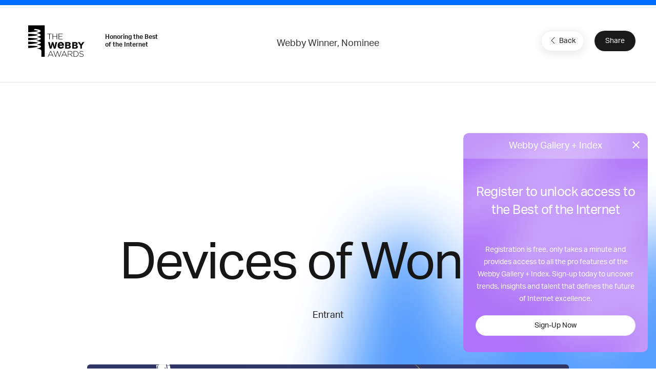

--- FILE ---
content_type: text/html; charset=utf-8
request_url: https://www.google.com/recaptcha/api2/anchor?ar=1&k=6LcC5f8qAAAAAN7E3g2z0N_EoPq3Vri8uXzTmFiO&co=aHR0cHM6Ly93aW5uZXJzLndlYmJ5YXdhcmRzLmNvbTo0NDM.&hl=en&v=PoyoqOPhxBO7pBk68S4YbpHZ&size=invisible&anchor-ms=20000&execute-ms=30000&cb=3di6481ijlcd
body_size: 48736
content:
<!DOCTYPE HTML><html dir="ltr" lang="en"><head><meta http-equiv="Content-Type" content="text/html; charset=UTF-8">
<meta http-equiv="X-UA-Compatible" content="IE=edge">
<title>reCAPTCHA</title>
<style type="text/css">
/* cyrillic-ext */
@font-face {
  font-family: 'Roboto';
  font-style: normal;
  font-weight: 400;
  font-stretch: 100%;
  src: url(//fonts.gstatic.com/s/roboto/v48/KFO7CnqEu92Fr1ME7kSn66aGLdTylUAMa3GUBHMdazTgWw.woff2) format('woff2');
  unicode-range: U+0460-052F, U+1C80-1C8A, U+20B4, U+2DE0-2DFF, U+A640-A69F, U+FE2E-FE2F;
}
/* cyrillic */
@font-face {
  font-family: 'Roboto';
  font-style: normal;
  font-weight: 400;
  font-stretch: 100%;
  src: url(//fonts.gstatic.com/s/roboto/v48/KFO7CnqEu92Fr1ME7kSn66aGLdTylUAMa3iUBHMdazTgWw.woff2) format('woff2');
  unicode-range: U+0301, U+0400-045F, U+0490-0491, U+04B0-04B1, U+2116;
}
/* greek-ext */
@font-face {
  font-family: 'Roboto';
  font-style: normal;
  font-weight: 400;
  font-stretch: 100%;
  src: url(//fonts.gstatic.com/s/roboto/v48/KFO7CnqEu92Fr1ME7kSn66aGLdTylUAMa3CUBHMdazTgWw.woff2) format('woff2');
  unicode-range: U+1F00-1FFF;
}
/* greek */
@font-face {
  font-family: 'Roboto';
  font-style: normal;
  font-weight: 400;
  font-stretch: 100%;
  src: url(//fonts.gstatic.com/s/roboto/v48/KFO7CnqEu92Fr1ME7kSn66aGLdTylUAMa3-UBHMdazTgWw.woff2) format('woff2');
  unicode-range: U+0370-0377, U+037A-037F, U+0384-038A, U+038C, U+038E-03A1, U+03A3-03FF;
}
/* math */
@font-face {
  font-family: 'Roboto';
  font-style: normal;
  font-weight: 400;
  font-stretch: 100%;
  src: url(//fonts.gstatic.com/s/roboto/v48/KFO7CnqEu92Fr1ME7kSn66aGLdTylUAMawCUBHMdazTgWw.woff2) format('woff2');
  unicode-range: U+0302-0303, U+0305, U+0307-0308, U+0310, U+0312, U+0315, U+031A, U+0326-0327, U+032C, U+032F-0330, U+0332-0333, U+0338, U+033A, U+0346, U+034D, U+0391-03A1, U+03A3-03A9, U+03B1-03C9, U+03D1, U+03D5-03D6, U+03F0-03F1, U+03F4-03F5, U+2016-2017, U+2034-2038, U+203C, U+2040, U+2043, U+2047, U+2050, U+2057, U+205F, U+2070-2071, U+2074-208E, U+2090-209C, U+20D0-20DC, U+20E1, U+20E5-20EF, U+2100-2112, U+2114-2115, U+2117-2121, U+2123-214F, U+2190, U+2192, U+2194-21AE, U+21B0-21E5, U+21F1-21F2, U+21F4-2211, U+2213-2214, U+2216-22FF, U+2308-230B, U+2310, U+2319, U+231C-2321, U+2336-237A, U+237C, U+2395, U+239B-23B7, U+23D0, U+23DC-23E1, U+2474-2475, U+25AF, U+25B3, U+25B7, U+25BD, U+25C1, U+25CA, U+25CC, U+25FB, U+266D-266F, U+27C0-27FF, U+2900-2AFF, U+2B0E-2B11, U+2B30-2B4C, U+2BFE, U+3030, U+FF5B, U+FF5D, U+1D400-1D7FF, U+1EE00-1EEFF;
}
/* symbols */
@font-face {
  font-family: 'Roboto';
  font-style: normal;
  font-weight: 400;
  font-stretch: 100%;
  src: url(//fonts.gstatic.com/s/roboto/v48/KFO7CnqEu92Fr1ME7kSn66aGLdTylUAMaxKUBHMdazTgWw.woff2) format('woff2');
  unicode-range: U+0001-000C, U+000E-001F, U+007F-009F, U+20DD-20E0, U+20E2-20E4, U+2150-218F, U+2190, U+2192, U+2194-2199, U+21AF, U+21E6-21F0, U+21F3, U+2218-2219, U+2299, U+22C4-22C6, U+2300-243F, U+2440-244A, U+2460-24FF, U+25A0-27BF, U+2800-28FF, U+2921-2922, U+2981, U+29BF, U+29EB, U+2B00-2BFF, U+4DC0-4DFF, U+FFF9-FFFB, U+10140-1018E, U+10190-1019C, U+101A0, U+101D0-101FD, U+102E0-102FB, U+10E60-10E7E, U+1D2C0-1D2D3, U+1D2E0-1D37F, U+1F000-1F0FF, U+1F100-1F1AD, U+1F1E6-1F1FF, U+1F30D-1F30F, U+1F315, U+1F31C, U+1F31E, U+1F320-1F32C, U+1F336, U+1F378, U+1F37D, U+1F382, U+1F393-1F39F, U+1F3A7-1F3A8, U+1F3AC-1F3AF, U+1F3C2, U+1F3C4-1F3C6, U+1F3CA-1F3CE, U+1F3D4-1F3E0, U+1F3ED, U+1F3F1-1F3F3, U+1F3F5-1F3F7, U+1F408, U+1F415, U+1F41F, U+1F426, U+1F43F, U+1F441-1F442, U+1F444, U+1F446-1F449, U+1F44C-1F44E, U+1F453, U+1F46A, U+1F47D, U+1F4A3, U+1F4B0, U+1F4B3, U+1F4B9, U+1F4BB, U+1F4BF, U+1F4C8-1F4CB, U+1F4D6, U+1F4DA, U+1F4DF, U+1F4E3-1F4E6, U+1F4EA-1F4ED, U+1F4F7, U+1F4F9-1F4FB, U+1F4FD-1F4FE, U+1F503, U+1F507-1F50B, U+1F50D, U+1F512-1F513, U+1F53E-1F54A, U+1F54F-1F5FA, U+1F610, U+1F650-1F67F, U+1F687, U+1F68D, U+1F691, U+1F694, U+1F698, U+1F6AD, U+1F6B2, U+1F6B9-1F6BA, U+1F6BC, U+1F6C6-1F6CF, U+1F6D3-1F6D7, U+1F6E0-1F6EA, U+1F6F0-1F6F3, U+1F6F7-1F6FC, U+1F700-1F7FF, U+1F800-1F80B, U+1F810-1F847, U+1F850-1F859, U+1F860-1F887, U+1F890-1F8AD, U+1F8B0-1F8BB, U+1F8C0-1F8C1, U+1F900-1F90B, U+1F93B, U+1F946, U+1F984, U+1F996, U+1F9E9, U+1FA00-1FA6F, U+1FA70-1FA7C, U+1FA80-1FA89, U+1FA8F-1FAC6, U+1FACE-1FADC, U+1FADF-1FAE9, U+1FAF0-1FAF8, U+1FB00-1FBFF;
}
/* vietnamese */
@font-face {
  font-family: 'Roboto';
  font-style: normal;
  font-weight: 400;
  font-stretch: 100%;
  src: url(//fonts.gstatic.com/s/roboto/v48/KFO7CnqEu92Fr1ME7kSn66aGLdTylUAMa3OUBHMdazTgWw.woff2) format('woff2');
  unicode-range: U+0102-0103, U+0110-0111, U+0128-0129, U+0168-0169, U+01A0-01A1, U+01AF-01B0, U+0300-0301, U+0303-0304, U+0308-0309, U+0323, U+0329, U+1EA0-1EF9, U+20AB;
}
/* latin-ext */
@font-face {
  font-family: 'Roboto';
  font-style: normal;
  font-weight: 400;
  font-stretch: 100%;
  src: url(//fonts.gstatic.com/s/roboto/v48/KFO7CnqEu92Fr1ME7kSn66aGLdTylUAMa3KUBHMdazTgWw.woff2) format('woff2');
  unicode-range: U+0100-02BA, U+02BD-02C5, U+02C7-02CC, U+02CE-02D7, U+02DD-02FF, U+0304, U+0308, U+0329, U+1D00-1DBF, U+1E00-1E9F, U+1EF2-1EFF, U+2020, U+20A0-20AB, U+20AD-20C0, U+2113, U+2C60-2C7F, U+A720-A7FF;
}
/* latin */
@font-face {
  font-family: 'Roboto';
  font-style: normal;
  font-weight: 400;
  font-stretch: 100%;
  src: url(//fonts.gstatic.com/s/roboto/v48/KFO7CnqEu92Fr1ME7kSn66aGLdTylUAMa3yUBHMdazQ.woff2) format('woff2');
  unicode-range: U+0000-00FF, U+0131, U+0152-0153, U+02BB-02BC, U+02C6, U+02DA, U+02DC, U+0304, U+0308, U+0329, U+2000-206F, U+20AC, U+2122, U+2191, U+2193, U+2212, U+2215, U+FEFF, U+FFFD;
}
/* cyrillic-ext */
@font-face {
  font-family: 'Roboto';
  font-style: normal;
  font-weight: 500;
  font-stretch: 100%;
  src: url(//fonts.gstatic.com/s/roboto/v48/KFO7CnqEu92Fr1ME7kSn66aGLdTylUAMa3GUBHMdazTgWw.woff2) format('woff2');
  unicode-range: U+0460-052F, U+1C80-1C8A, U+20B4, U+2DE0-2DFF, U+A640-A69F, U+FE2E-FE2F;
}
/* cyrillic */
@font-face {
  font-family: 'Roboto';
  font-style: normal;
  font-weight: 500;
  font-stretch: 100%;
  src: url(//fonts.gstatic.com/s/roboto/v48/KFO7CnqEu92Fr1ME7kSn66aGLdTylUAMa3iUBHMdazTgWw.woff2) format('woff2');
  unicode-range: U+0301, U+0400-045F, U+0490-0491, U+04B0-04B1, U+2116;
}
/* greek-ext */
@font-face {
  font-family: 'Roboto';
  font-style: normal;
  font-weight: 500;
  font-stretch: 100%;
  src: url(//fonts.gstatic.com/s/roboto/v48/KFO7CnqEu92Fr1ME7kSn66aGLdTylUAMa3CUBHMdazTgWw.woff2) format('woff2');
  unicode-range: U+1F00-1FFF;
}
/* greek */
@font-face {
  font-family: 'Roboto';
  font-style: normal;
  font-weight: 500;
  font-stretch: 100%;
  src: url(//fonts.gstatic.com/s/roboto/v48/KFO7CnqEu92Fr1ME7kSn66aGLdTylUAMa3-UBHMdazTgWw.woff2) format('woff2');
  unicode-range: U+0370-0377, U+037A-037F, U+0384-038A, U+038C, U+038E-03A1, U+03A3-03FF;
}
/* math */
@font-face {
  font-family: 'Roboto';
  font-style: normal;
  font-weight: 500;
  font-stretch: 100%;
  src: url(//fonts.gstatic.com/s/roboto/v48/KFO7CnqEu92Fr1ME7kSn66aGLdTylUAMawCUBHMdazTgWw.woff2) format('woff2');
  unicode-range: U+0302-0303, U+0305, U+0307-0308, U+0310, U+0312, U+0315, U+031A, U+0326-0327, U+032C, U+032F-0330, U+0332-0333, U+0338, U+033A, U+0346, U+034D, U+0391-03A1, U+03A3-03A9, U+03B1-03C9, U+03D1, U+03D5-03D6, U+03F0-03F1, U+03F4-03F5, U+2016-2017, U+2034-2038, U+203C, U+2040, U+2043, U+2047, U+2050, U+2057, U+205F, U+2070-2071, U+2074-208E, U+2090-209C, U+20D0-20DC, U+20E1, U+20E5-20EF, U+2100-2112, U+2114-2115, U+2117-2121, U+2123-214F, U+2190, U+2192, U+2194-21AE, U+21B0-21E5, U+21F1-21F2, U+21F4-2211, U+2213-2214, U+2216-22FF, U+2308-230B, U+2310, U+2319, U+231C-2321, U+2336-237A, U+237C, U+2395, U+239B-23B7, U+23D0, U+23DC-23E1, U+2474-2475, U+25AF, U+25B3, U+25B7, U+25BD, U+25C1, U+25CA, U+25CC, U+25FB, U+266D-266F, U+27C0-27FF, U+2900-2AFF, U+2B0E-2B11, U+2B30-2B4C, U+2BFE, U+3030, U+FF5B, U+FF5D, U+1D400-1D7FF, U+1EE00-1EEFF;
}
/* symbols */
@font-face {
  font-family: 'Roboto';
  font-style: normal;
  font-weight: 500;
  font-stretch: 100%;
  src: url(//fonts.gstatic.com/s/roboto/v48/KFO7CnqEu92Fr1ME7kSn66aGLdTylUAMaxKUBHMdazTgWw.woff2) format('woff2');
  unicode-range: U+0001-000C, U+000E-001F, U+007F-009F, U+20DD-20E0, U+20E2-20E4, U+2150-218F, U+2190, U+2192, U+2194-2199, U+21AF, U+21E6-21F0, U+21F3, U+2218-2219, U+2299, U+22C4-22C6, U+2300-243F, U+2440-244A, U+2460-24FF, U+25A0-27BF, U+2800-28FF, U+2921-2922, U+2981, U+29BF, U+29EB, U+2B00-2BFF, U+4DC0-4DFF, U+FFF9-FFFB, U+10140-1018E, U+10190-1019C, U+101A0, U+101D0-101FD, U+102E0-102FB, U+10E60-10E7E, U+1D2C0-1D2D3, U+1D2E0-1D37F, U+1F000-1F0FF, U+1F100-1F1AD, U+1F1E6-1F1FF, U+1F30D-1F30F, U+1F315, U+1F31C, U+1F31E, U+1F320-1F32C, U+1F336, U+1F378, U+1F37D, U+1F382, U+1F393-1F39F, U+1F3A7-1F3A8, U+1F3AC-1F3AF, U+1F3C2, U+1F3C4-1F3C6, U+1F3CA-1F3CE, U+1F3D4-1F3E0, U+1F3ED, U+1F3F1-1F3F3, U+1F3F5-1F3F7, U+1F408, U+1F415, U+1F41F, U+1F426, U+1F43F, U+1F441-1F442, U+1F444, U+1F446-1F449, U+1F44C-1F44E, U+1F453, U+1F46A, U+1F47D, U+1F4A3, U+1F4B0, U+1F4B3, U+1F4B9, U+1F4BB, U+1F4BF, U+1F4C8-1F4CB, U+1F4D6, U+1F4DA, U+1F4DF, U+1F4E3-1F4E6, U+1F4EA-1F4ED, U+1F4F7, U+1F4F9-1F4FB, U+1F4FD-1F4FE, U+1F503, U+1F507-1F50B, U+1F50D, U+1F512-1F513, U+1F53E-1F54A, U+1F54F-1F5FA, U+1F610, U+1F650-1F67F, U+1F687, U+1F68D, U+1F691, U+1F694, U+1F698, U+1F6AD, U+1F6B2, U+1F6B9-1F6BA, U+1F6BC, U+1F6C6-1F6CF, U+1F6D3-1F6D7, U+1F6E0-1F6EA, U+1F6F0-1F6F3, U+1F6F7-1F6FC, U+1F700-1F7FF, U+1F800-1F80B, U+1F810-1F847, U+1F850-1F859, U+1F860-1F887, U+1F890-1F8AD, U+1F8B0-1F8BB, U+1F8C0-1F8C1, U+1F900-1F90B, U+1F93B, U+1F946, U+1F984, U+1F996, U+1F9E9, U+1FA00-1FA6F, U+1FA70-1FA7C, U+1FA80-1FA89, U+1FA8F-1FAC6, U+1FACE-1FADC, U+1FADF-1FAE9, U+1FAF0-1FAF8, U+1FB00-1FBFF;
}
/* vietnamese */
@font-face {
  font-family: 'Roboto';
  font-style: normal;
  font-weight: 500;
  font-stretch: 100%;
  src: url(//fonts.gstatic.com/s/roboto/v48/KFO7CnqEu92Fr1ME7kSn66aGLdTylUAMa3OUBHMdazTgWw.woff2) format('woff2');
  unicode-range: U+0102-0103, U+0110-0111, U+0128-0129, U+0168-0169, U+01A0-01A1, U+01AF-01B0, U+0300-0301, U+0303-0304, U+0308-0309, U+0323, U+0329, U+1EA0-1EF9, U+20AB;
}
/* latin-ext */
@font-face {
  font-family: 'Roboto';
  font-style: normal;
  font-weight: 500;
  font-stretch: 100%;
  src: url(//fonts.gstatic.com/s/roboto/v48/KFO7CnqEu92Fr1ME7kSn66aGLdTylUAMa3KUBHMdazTgWw.woff2) format('woff2');
  unicode-range: U+0100-02BA, U+02BD-02C5, U+02C7-02CC, U+02CE-02D7, U+02DD-02FF, U+0304, U+0308, U+0329, U+1D00-1DBF, U+1E00-1E9F, U+1EF2-1EFF, U+2020, U+20A0-20AB, U+20AD-20C0, U+2113, U+2C60-2C7F, U+A720-A7FF;
}
/* latin */
@font-face {
  font-family: 'Roboto';
  font-style: normal;
  font-weight: 500;
  font-stretch: 100%;
  src: url(//fonts.gstatic.com/s/roboto/v48/KFO7CnqEu92Fr1ME7kSn66aGLdTylUAMa3yUBHMdazQ.woff2) format('woff2');
  unicode-range: U+0000-00FF, U+0131, U+0152-0153, U+02BB-02BC, U+02C6, U+02DA, U+02DC, U+0304, U+0308, U+0329, U+2000-206F, U+20AC, U+2122, U+2191, U+2193, U+2212, U+2215, U+FEFF, U+FFFD;
}
/* cyrillic-ext */
@font-face {
  font-family: 'Roboto';
  font-style: normal;
  font-weight: 900;
  font-stretch: 100%;
  src: url(//fonts.gstatic.com/s/roboto/v48/KFO7CnqEu92Fr1ME7kSn66aGLdTylUAMa3GUBHMdazTgWw.woff2) format('woff2');
  unicode-range: U+0460-052F, U+1C80-1C8A, U+20B4, U+2DE0-2DFF, U+A640-A69F, U+FE2E-FE2F;
}
/* cyrillic */
@font-face {
  font-family: 'Roboto';
  font-style: normal;
  font-weight: 900;
  font-stretch: 100%;
  src: url(//fonts.gstatic.com/s/roboto/v48/KFO7CnqEu92Fr1ME7kSn66aGLdTylUAMa3iUBHMdazTgWw.woff2) format('woff2');
  unicode-range: U+0301, U+0400-045F, U+0490-0491, U+04B0-04B1, U+2116;
}
/* greek-ext */
@font-face {
  font-family: 'Roboto';
  font-style: normal;
  font-weight: 900;
  font-stretch: 100%;
  src: url(//fonts.gstatic.com/s/roboto/v48/KFO7CnqEu92Fr1ME7kSn66aGLdTylUAMa3CUBHMdazTgWw.woff2) format('woff2');
  unicode-range: U+1F00-1FFF;
}
/* greek */
@font-face {
  font-family: 'Roboto';
  font-style: normal;
  font-weight: 900;
  font-stretch: 100%;
  src: url(//fonts.gstatic.com/s/roboto/v48/KFO7CnqEu92Fr1ME7kSn66aGLdTylUAMa3-UBHMdazTgWw.woff2) format('woff2');
  unicode-range: U+0370-0377, U+037A-037F, U+0384-038A, U+038C, U+038E-03A1, U+03A3-03FF;
}
/* math */
@font-face {
  font-family: 'Roboto';
  font-style: normal;
  font-weight: 900;
  font-stretch: 100%;
  src: url(//fonts.gstatic.com/s/roboto/v48/KFO7CnqEu92Fr1ME7kSn66aGLdTylUAMawCUBHMdazTgWw.woff2) format('woff2');
  unicode-range: U+0302-0303, U+0305, U+0307-0308, U+0310, U+0312, U+0315, U+031A, U+0326-0327, U+032C, U+032F-0330, U+0332-0333, U+0338, U+033A, U+0346, U+034D, U+0391-03A1, U+03A3-03A9, U+03B1-03C9, U+03D1, U+03D5-03D6, U+03F0-03F1, U+03F4-03F5, U+2016-2017, U+2034-2038, U+203C, U+2040, U+2043, U+2047, U+2050, U+2057, U+205F, U+2070-2071, U+2074-208E, U+2090-209C, U+20D0-20DC, U+20E1, U+20E5-20EF, U+2100-2112, U+2114-2115, U+2117-2121, U+2123-214F, U+2190, U+2192, U+2194-21AE, U+21B0-21E5, U+21F1-21F2, U+21F4-2211, U+2213-2214, U+2216-22FF, U+2308-230B, U+2310, U+2319, U+231C-2321, U+2336-237A, U+237C, U+2395, U+239B-23B7, U+23D0, U+23DC-23E1, U+2474-2475, U+25AF, U+25B3, U+25B7, U+25BD, U+25C1, U+25CA, U+25CC, U+25FB, U+266D-266F, U+27C0-27FF, U+2900-2AFF, U+2B0E-2B11, U+2B30-2B4C, U+2BFE, U+3030, U+FF5B, U+FF5D, U+1D400-1D7FF, U+1EE00-1EEFF;
}
/* symbols */
@font-face {
  font-family: 'Roboto';
  font-style: normal;
  font-weight: 900;
  font-stretch: 100%;
  src: url(//fonts.gstatic.com/s/roboto/v48/KFO7CnqEu92Fr1ME7kSn66aGLdTylUAMaxKUBHMdazTgWw.woff2) format('woff2');
  unicode-range: U+0001-000C, U+000E-001F, U+007F-009F, U+20DD-20E0, U+20E2-20E4, U+2150-218F, U+2190, U+2192, U+2194-2199, U+21AF, U+21E6-21F0, U+21F3, U+2218-2219, U+2299, U+22C4-22C6, U+2300-243F, U+2440-244A, U+2460-24FF, U+25A0-27BF, U+2800-28FF, U+2921-2922, U+2981, U+29BF, U+29EB, U+2B00-2BFF, U+4DC0-4DFF, U+FFF9-FFFB, U+10140-1018E, U+10190-1019C, U+101A0, U+101D0-101FD, U+102E0-102FB, U+10E60-10E7E, U+1D2C0-1D2D3, U+1D2E0-1D37F, U+1F000-1F0FF, U+1F100-1F1AD, U+1F1E6-1F1FF, U+1F30D-1F30F, U+1F315, U+1F31C, U+1F31E, U+1F320-1F32C, U+1F336, U+1F378, U+1F37D, U+1F382, U+1F393-1F39F, U+1F3A7-1F3A8, U+1F3AC-1F3AF, U+1F3C2, U+1F3C4-1F3C6, U+1F3CA-1F3CE, U+1F3D4-1F3E0, U+1F3ED, U+1F3F1-1F3F3, U+1F3F5-1F3F7, U+1F408, U+1F415, U+1F41F, U+1F426, U+1F43F, U+1F441-1F442, U+1F444, U+1F446-1F449, U+1F44C-1F44E, U+1F453, U+1F46A, U+1F47D, U+1F4A3, U+1F4B0, U+1F4B3, U+1F4B9, U+1F4BB, U+1F4BF, U+1F4C8-1F4CB, U+1F4D6, U+1F4DA, U+1F4DF, U+1F4E3-1F4E6, U+1F4EA-1F4ED, U+1F4F7, U+1F4F9-1F4FB, U+1F4FD-1F4FE, U+1F503, U+1F507-1F50B, U+1F50D, U+1F512-1F513, U+1F53E-1F54A, U+1F54F-1F5FA, U+1F610, U+1F650-1F67F, U+1F687, U+1F68D, U+1F691, U+1F694, U+1F698, U+1F6AD, U+1F6B2, U+1F6B9-1F6BA, U+1F6BC, U+1F6C6-1F6CF, U+1F6D3-1F6D7, U+1F6E0-1F6EA, U+1F6F0-1F6F3, U+1F6F7-1F6FC, U+1F700-1F7FF, U+1F800-1F80B, U+1F810-1F847, U+1F850-1F859, U+1F860-1F887, U+1F890-1F8AD, U+1F8B0-1F8BB, U+1F8C0-1F8C1, U+1F900-1F90B, U+1F93B, U+1F946, U+1F984, U+1F996, U+1F9E9, U+1FA00-1FA6F, U+1FA70-1FA7C, U+1FA80-1FA89, U+1FA8F-1FAC6, U+1FACE-1FADC, U+1FADF-1FAE9, U+1FAF0-1FAF8, U+1FB00-1FBFF;
}
/* vietnamese */
@font-face {
  font-family: 'Roboto';
  font-style: normal;
  font-weight: 900;
  font-stretch: 100%;
  src: url(//fonts.gstatic.com/s/roboto/v48/KFO7CnqEu92Fr1ME7kSn66aGLdTylUAMa3OUBHMdazTgWw.woff2) format('woff2');
  unicode-range: U+0102-0103, U+0110-0111, U+0128-0129, U+0168-0169, U+01A0-01A1, U+01AF-01B0, U+0300-0301, U+0303-0304, U+0308-0309, U+0323, U+0329, U+1EA0-1EF9, U+20AB;
}
/* latin-ext */
@font-face {
  font-family: 'Roboto';
  font-style: normal;
  font-weight: 900;
  font-stretch: 100%;
  src: url(//fonts.gstatic.com/s/roboto/v48/KFO7CnqEu92Fr1ME7kSn66aGLdTylUAMa3KUBHMdazTgWw.woff2) format('woff2');
  unicode-range: U+0100-02BA, U+02BD-02C5, U+02C7-02CC, U+02CE-02D7, U+02DD-02FF, U+0304, U+0308, U+0329, U+1D00-1DBF, U+1E00-1E9F, U+1EF2-1EFF, U+2020, U+20A0-20AB, U+20AD-20C0, U+2113, U+2C60-2C7F, U+A720-A7FF;
}
/* latin */
@font-face {
  font-family: 'Roboto';
  font-style: normal;
  font-weight: 900;
  font-stretch: 100%;
  src: url(//fonts.gstatic.com/s/roboto/v48/KFO7CnqEu92Fr1ME7kSn66aGLdTylUAMa3yUBHMdazQ.woff2) format('woff2');
  unicode-range: U+0000-00FF, U+0131, U+0152-0153, U+02BB-02BC, U+02C6, U+02DA, U+02DC, U+0304, U+0308, U+0329, U+2000-206F, U+20AC, U+2122, U+2191, U+2193, U+2212, U+2215, U+FEFF, U+FFFD;
}

</style>
<link rel="stylesheet" type="text/css" href="https://www.gstatic.com/recaptcha/releases/PoyoqOPhxBO7pBk68S4YbpHZ/styles__ltr.css">
<script nonce="xPMTyahb0vimQEUeEaGabw" type="text/javascript">window['__recaptcha_api'] = 'https://www.google.com/recaptcha/api2/';</script>
<script type="text/javascript" src="https://www.gstatic.com/recaptcha/releases/PoyoqOPhxBO7pBk68S4YbpHZ/recaptcha__en.js" nonce="xPMTyahb0vimQEUeEaGabw">
      
    </script></head>
<body><div id="rc-anchor-alert" class="rc-anchor-alert"></div>
<input type="hidden" id="recaptcha-token" value="[base64]">
<script type="text/javascript" nonce="xPMTyahb0vimQEUeEaGabw">
      recaptcha.anchor.Main.init("[\x22ainput\x22,[\x22bgdata\x22,\x22\x22,\[base64]/[base64]/[base64]/bmV3IHJbeF0oY1swXSk6RT09Mj9uZXcgclt4XShjWzBdLGNbMV0pOkU9PTM/bmV3IHJbeF0oY1swXSxjWzFdLGNbMl0pOkU9PTQ/[base64]/[base64]/[base64]/[base64]/[base64]/[base64]/[base64]/[base64]\x22,\[base64]\x22,\x22wrvDoMK0woDDvFfCjS9Pey3CpcO/Xjw9wrZhwo9Sw5bDpxdTMMKtVnQ9TUPCqMKGwrDDrGVGwpEyI0oIHjRGw5tMBhE4w6hYw4gUZxJywp/DgsKsw7jCvMKHwoVMLMOwwqvCusKzLhPDjFnCmMOEIMOaZMOFw5PDscK4ViNdcl/[base64]/CgS/CkMOMO8K5AsO8IMKiw5vCs8KQw6BpITdvw4PDosO+w7fDn8Kpw4AwbMKjV8OBw79AwpPDgXHCs8Knw5/[base64]/[base64]/Cq8KuP1DDpMKzdiXCmcKNehbChR3CjcO+fyjCvx7Dk8KQw41KL8O3TsKmFcK2DTzDrMOKR8OAIMO1ScK0wqPDlcKtaRVvw4vCqcOuF0bCmMO8BcKqH8Ofwqhqwrpxb8KCw4LDgcOwbsO/[base64]/Ci8Ozw5PDpsK9BkxsKiVSwpfDhMKRIUrCoF9jLMOUH8OpwqHCs8KEE8OjbMKBwr7DicOqwp/DvcOgDR98w6Vlwp0bGMO4IsOfYcKWwpt6GcKbOWXCmgLDgMKowrkhUl3ClyLDocKEU8OvW8OWO8OKw4BbJsKDYQAKXnTDoj/[base64]/w7HClnHCnsKuSsKpwrPDksK2ZMKlw7XCl2fCm8ORMnPCv00AasKgwoPDuMO4PDdew6VEwooVGHondMOCwpnDvsKnwp/CtBHCqcO3w5JoGjDCv8OzQsKqwoTDsAg7wqTClcOewrUrVcOxwqUWQsOFK3rCvMOIBlnDoxHCmHHDiSbDqcKcw64ZwpPCs2FLEz5Yw7vDg0nCrwt7JhwvDMOWWcKNbHHCn8OOMnAwUD/DlVnDu8Oyw6J0wqbDksK6woY0w7g3wrvCjgHDssKibFvCglfCp2kewpbDjcKew6JBYsKjw4nDmXI9w7/Ci8KTwp8Pw63CuWRsK8OwRz/[base64]/DsWnDhUfDm8KNw5XDisOUTcOoDF/DqsKGT057PMKXw7pmMCPDm0IeAsKEw7HCoMOyRcO9wqTClFDDkcOGw4AcwqPDiSTDqcO3w6J/[base64]/Cn1sqw67CscK2R8Knw5VSw50hd8OlHjzDlsKabcOZSBXCrlNmAUh3Em3DtGNIJFzDhcOoJlQ1w7hAwqIKAXQ9HcOwwpTCi07CnMO0URbCpMKkBmsVwolqwpZvFMKcNcOgwpExwqHCqMOvw7Y9wqRywp0eNwLDkV7ClsKJAE9Xw7LCgB/Ch8KBwrBJKsOCw6DChyIycsK1fArChsKCDsOywqEPwqR8w6dow5IhGsOeQBIhwpNtw6XClsOFRFEQw7vComY0KcKTw7vDkcOxw54Yd23CrMK3c8OANQXDpBLDlknCqcKUMw7DoA/DsX3DpsKiw5fCimkjUUcmc3EcYsKdO8K4w7zCj0TDhmFRw4TDk0tWO0TDuTvDksKbworCmXICWsOYwrIBw6lGwo7Di8Kiw786VcOLLnY8wpskwprDkMKsJnM3CCNAw413wpAWwqPClmjCq8OOw5UhOMKuwr/ChEjCok/DtMKNW0jDuwZ9AxnDtMKnaRULTAPDh8O9WElkU8Khw45KG8Ohw7vCgA/CiFB/[base64]/[base64]/CiTsJwqbDl8OyGsKEAxckwpjDknw6Vgwow61rwrVYM8OEJ8KZFjbDtMKlemPDi8OsXWvDvcOWSRdzBSQpb8Kvwp8AM1RqwqxYMwLCl3gBLClqeFMyKhTDh8Oawo/ChMOSbsOdWG/CpBnDi8K5Q8Kdw6bDuXQkAxItw5/DqMKfCWPDrsOow5sMa8KZwqU9woLDtA7DlMOKOSJBPnV4Q8KVH0kywojDkC/[base64]/DscKHHTQYw5bCoXDDpcOvw6zDhMKIwqI0w5zDicO8ZSPDuVTDjEAdwp0owrjCsCtow6PCqD3Cnltlw6TDrgohKcONw6jCmRfDth9CwqY6wojCtMKQw7tKESUtKsK5GsKUdsO1wqBEw4HCjsKqw4MwXAARO8KJHwQvHHh2wrzDkCzCuBd3cRIWw6TCgB9/wrnDjCpIw67ChT/DmsKNOMKNMlESw7zCvcK9wrDDvcOew6zDusKxwpXDnsKew4TDi0nDkXVQw6FuwojDrH/DosK+IXg2Hx8JwqAJDXdiwr4KIMOpC2RXVAnCiMKfw7jDjsKzwqZqw41ZwoNhXXvDimHCqMOZUzhnwodSX8KbasKpwoQCRMK4wqEFw5dbIUktw485wpUaecOBI03CrjLCgAkUw6bDl8KzwrbCrsKCw6PDtinCuz3DmcKpJMK1w6/CncKRBcKnwrHCshRbw7YMMcKww7k2wp1Vwq7Cu8K7NMKKwrxXwpUEXTDDrsOxwoHDgx8DwrLDr8K1CsO2wpMzwprDgk/Ds8KqwoLCn8KaKxTDuybDksKlw7c6wqvDn8K6wqBVw5QtAmLDv1TCkkTCnMO6EcKHw4cBaTjDqcOBwqR5B07DisOXw4DDli7DgMOFw5DDpMKAR2xwC8KfEV7DqsOdwrgAa8Kuw49KwrEsw53CuMOAD0XCncKzaSI/a8OCw5p3T3VJIl7ChXXDk25bwpRZw6VuegVGL8OMw5YlMjXDk1LCtkw2w6docQrCscOWJH/DhcK6TVrCqMKZwrtpA3leaR4GJhvCgsOsw5nCtlzCkMOUSMOcwoEbwpc0D8ObwqtSwqvCsMKwM8Kvw7BNwpZAR8KPIsOmw5g3MsKXLcOiw4pmw6gPCClwQxM+VsK+wpLDswDCpH0yJWbDosKdwrbClsOtw7TDs8K3IT8NwpcgL8OyI2vDpcK/w61iw43DpMOnI8OpwqHCjmADwpXCs8O2w6tJPQgvwqjDmsK4QSpIbk7DmMOgwr7DgxB/GcKXwpvCuMO+wpDChcK6NBvDj3vDmMOlPsOKw5xZd0kEbz7DpUF0wqLDmWw6WMOqwpfCocO+bSMTwo4pwobDtwbDqnYbwr8GXMOKAA18w5LDtmDCjFlof2HCgTRCUMKIKsOfwrTDo2Eqwp11QcOYw4zDjMKcBcKuw6vDn8Kpw6xDw7QDTcKmwo/DucKfFSlRa8OzRMOWO8OVwpRdd1MGwrMSw5kwcAwlKQbCqU1/BMOYT3VDVXsNw6hgJMKRw7vCv8OOHBoMw7BwJcKmAcKEwrEjNn7CnnBpIcK0ZjXDjcO5PsO2wqN9DsKBw5jDhhQkw5QEw5RuTsKCIgLCpsKaBsKvwpHCrMONwqsyQTzChXnDjWgwwoAzwqXCu8Kxa1/Dn8KzME7DvcOGRcKoUjjCkQN8w5JKwrPCuQ8vEMOzOxkowp06a8KHwrbDg0LClUnDgyDCmcOKw43DjcKbe8KFckIaw7NMZBNqTMO4eErCocKfDsKUw44EOyjDkzt6fG/[base64]/CnMOhw6t7w6pWZ8KFPsONOcKCw5teXcOYw6J2w4PDqBpTABB1AcO9w69CKcKQbzo+O3IOfsKAR8O1woo2w50+w5AIU8Ofa8KsMcO0CEfCpgsaw4NWw6jDr8KgbzMURcK5woBrDmXCuS3CvwzDg2NlJB/DryEpeMOhGcKLfQjCvcK9wpbDgU/DkcO3wqdXcDd5wqdaw4bDuWJBw6rDsGIrXmfDp8OaAx5gw7Zzwrc2w6XCqiBawqTDsMKJJDAbMUp+w5oBwovDnQErb8OQdDxtw4HCi8OMQMOFZCXCoMOKBsKRwoHDmMOvOAh1cHsIw4bCijMPwojCh8KowobCo8OqQAfDnisveTQ/[base64]/[base64]/CssKSfcK8w4BIw5DDjMKbXsOjw4zCl3/CsyvDoTEUwrQtL8OLwqfCoMK/w5nDkg/DrHwgBcKwYhtcwpXCt8KfY8Oew6wnw75Pwq3DuWDDv8O5OsOSTEh1wrtawp8ISFFNwplXw4PCsREZw7heQMOswpzDqMO6wotOeMOgTRUVwoE0fMOTw47DiyDDuWImEwBHwr8Wwq/DjMKNw7TDgsKew5TDkMKHesOEwrDDmGIQGsK8F8KnwqVcw7bDvcOEWmvDqMOJGDbCr8OpdMOmCAZ9w4XClQ7DhnzDscKXw5XDnMKfYFxuecOOw6dlX0ppwoTDrR4sb8KMw4fCocKtHlDDlgJ8YT/CsAPDmMKvwoTDrF3CrMKpwrTCqSvCoWHDnHsnHMK3S11lQxnDjCNCYnMMw6jCqsO7EihpdDjCpMOrwrEyHwA1dCHCjMO/[base64]/w5bCmcOfw7hjM2DCvcOiw7LDr0HDocKFRsKqw7HDuUrCrkbDucKow7fCqCB0M8KNCgPCqT/DnsO5wovCvTk0WWfCiVPDhMOnD8Kvw5/[base64]/Co8KREyXClCslw7bCpsOVw7dDw75bw6h/EMK/wrdWw6bDjz/DnlMiUS52wq7ChsKjZ8OtasOgcMOVwrzCh3rCrFbCqsK3Y1MgRU3DpmNZGsKMNRZ3LcKnSMO1NG4GHlYfUMKhw7Mhw4Fzw6PDssKyIcOMwqQew5/DhnZ4w7kffMK8wrsLSGEuw7UHSsOnw5hCPcKNwqPDjMOKw7wkwqoywoJZQGcfE8OMwooiEcKuwqXDp8OAw5xdJ8K9LUQPw4kTZsK3w6vDjg4swp/DgkkhwqAawrrDkcOQwp7CvsOxw6TCnUwzwp7CrhQ1Mi/[base64]/DpMOZI1B/wpDCp2rCkQzDvGTDq0sQwo0Kw5UAw7AvIhlZGVpeCsOpGsOxwqwkw6LCq1pMEhsqwoTCv8O6G8KEQAtAw7vDkcKdw7jChcOow4F3wr/Di8O1F8Onw5XCksOENT8aw7rDl1/CkAPDvlbCmQnCnE3Cr0ozQVsSwrBXwr/DnBFXw7zCjMKrwrjDlcOUw6Q4wpoiR8OvwoRndHxrw6QhI8OXwoI4w7cNOHksw6pDJjjCgMOgZBZIwqDCo3DDgsK5w5LCrsK5wqzCmMKQD8KgBsKyw6gDdR9jHX/CosKXF8KIWcKHMsOzwqrDthTDmRbDlnABXEBVQ8K+AXDDsAfDpFrDicO7IMOcNMOWwo8TSEvDk8O7w4HDvMKtBMKxwqAKw4jDmXbDowxaaHF+wrfCssORw5jCrMK+woYTw7FVFcKxOFfCrcK1w6YtwonCkW/[base64]/LyjCvwBlwprCgcOAwrXDosO+BDjCvmE1wozCj8Kiw6JQUG/CkAoMw4lgw7/[base64]/DoHdZAT/CjgXCqRQow6MHwpPDp8O2JsKhOMKHwrtxeXdlwqnDt8Ksw57Dr8O1w7IVMRhmXsOLLMKxwphCdhZQwq5mwqHDl8OKw4s7woHDphV7wp3Co0RIw4bDucOLInfDkMOxwpRCw7/DpSnCgXrDj8OGw4BJwpPCrk/DtsOzw5onasOLWVTDp8KSwptuF8KHfMKIw51Bw4gMIcOBw4xPw7MFADrCrD0Pwo1xYSfCpRdyNCjCvxLCkmoawokZw6vCjEZ6dMOcdsKcGzLCksOnwqTCg2NjwqzDkcOqDsObL8KGUHc/wofDmsKmNsKXw6k7wqcfwqPDmwvCoUMNXkMufcKyw6FDLcOCwq/CksKMw5Vnbm1ow6DDnCfCr8OjW0RUAmvCnBvDiUQNOVVqw5/[base64]/Dh8Oqw7zCpVLCkcK0wovDm1vDohfDgDTDisOwAE/DpTjCqyrCrQQ+wr0rw5NGwp/CjDslwo3Cl0B7w7DDli/Ci3fCuhvDh8Kjw4Jxw4TDvcKQUDDCg3PDkzdMDF7DiMOOwqrCssOYNcKHw5EXwqDDhxYFw7TClltTRcKmw5rCiMKOOsKHwqAaw5/DssOPS8OGwqjCqiDDhMOJAXcdOFB0wp3CiV/CjcOtwrhuw7PDl8KSwqHCksOrw65vB30nw5Ygw6V4AQUJH8KzLVLCmwRUUcKAwoczw7cRwqfCmwHClsKWIljDg8Kjw6JjwqEIWsOxwqvCkVd0T8KwwoBfKFPCsg0yw6/Dgz3DgsKrB8KQTsKmNcOfw44ewrzCu8OiDMOMwojCrsOnan4twr4qw77DosKEdcKqwpZ/wrvChsKFwpl/BlfCrMKBJMOXT8OfN3h/w78vRmg6wqzDqsKuwqZkXsKXDMOSLMKswrDDoFfDjT1/woPDkcOyw5/CrSLCpXIfw6U5WyLCi3RySsOlw7BQwqHDt8ONZS4+KcOVT8OGwpDDhsKiw6vCvsOvbQ7DncOMYsKvw5DDqEPCusKCWm9Hwo8PwrnDtMKjw6Y3U8K5a0vDrMKWw4nCj3nDmsOMM8Olw7ZADzUoDSZYNj9/wpbDnMK2U3Y5w7zCmiA7w4d3csK+wpvCmcOEw6jDr3U+XXk8XjMMDnJzwr3DlyA2WsK4w5MzwqnDhj1NCsOnK8KTTMKTwpnCjsOGB2JZUx/[base64]/HsKfwojCsztbw4DDj8KFw5/ChWArUcK1QB0bQlkGw7onSFlYf8Krw4FSJnluTWrDgcKIw5nCvMKMw7lRRhAjwq7CkgXCmAfDtMOwwq46UsOVHHd7w6lHOsOJwqh/HMOHw5cgw67DqHTDjMKFNsOATMOEFMKIVcOAd8OCwr1tLBTDrS3DngwnwrBQwqYoC288LMKlPsOyFsORcMOUacOJwqLDgVDCvsKTwrARV8OWK8KVwoQ7IcKURMO+wpbDix4IwrM1YxzDscKhScOXOsOjwo9Fw5HCjsO5MzpeZcK/B8OvJcKIKDQnbcK5w4/DnAnDqMO5w6ghP8OgY0YCYMOUw5bCvsOyV8Oaw7k+CcO1w6ApUmrDq2PDusO+wr5vb8Oow4MyDRxxwpw7AcO0AsOzwq4/ecK3dxopwpDCrcKqwpFYw6nDvcKfKEPCo27CnXRXCcOVw7xpwqPDqEsDRmISM08KwrgsfG5pJ8OBGVYhEX7CkcKFLsKUwpjDgcOfw4/Dli4jM8KTwoPDsBNYH8O3w59AOWzCli5WT2kRw7nDucObwonDp07DlzBfL8OFRXAew5/[base64]/[base64]/WcOsw6k0Ix7DnMOcFMKDwrMHw60Rw6TCr8KVXDBRAFPDmFY6wqzDjCQtw6vDnsOMCsKpd0bDkMOOO1nDizd1ZErCjMOGw5QPSMKow5gxw4cwwqhrw6PCvsKWcsOiw6A2w44GGcOJZsK6wrnDgsOtDzVkw6jCuig9NFEiRcKgVGJ+wqPDkgXClCd9E8K8XMO7MWbCsW/DvcOhw6HCusOyw64MKnLChDlHw4dGCTJWN8OMOhxeCGnDjxFBHBJ6CmI+BUAObBHDsRAjY8KBw5hHw7TCu8O5LcOGw5oewrtkdVjDjcOZwqd0RirCgGE0wqvDo8K4UMOOwqBlV8KPw4jDocORwrnDsT3Cm8OXw4YLMzPDgsOMN8OHDcK/OTtSOR1vCR/[base64]/DthHCnMOvH31lw4/DocOuw5w/wrJFKE9dSjVJdMKfw41Iw5IGw5TDoHJzw7I0wqhCwrwtw5DCucK7DsOSRERHB8KJwq5RMsOhw6TDmMKMw6tTJMOfwqp9BEUce8KwbEvChsK5wqpnw7Rew5rDr8OLHMKOPlPDuMK+wpN9asK/fDRQMMKraDVUImVJWsKjSGvDgwjCuR0oDRrCsTUVwrohw5M0w4jCn8O2wqfDvsKCSMKiHFfCqF/DjhUFN8K6bcO4RicywrHDvCxpIMKhw61Rw691w5BZw60lw5/Dh8KcZcK3VMKhM04RwoJew6sPwqbDo1gtPl/DlE86NBdvwqJXFg5zwqo6QF7Dq8KpIlkiOUltw6TDnwUVTMK8wrRVw6nCssORAC16w4zDlxxsw7sgOHnCqUpwFsKQw5Utw4bCgsOVcsOOPCTCt1F0w6rCq8KnUE59w6/Co0Ayw6fCjXDDksKWwrs3KcK5wq5dY8OJLBnDtjxOwoR9w4oUwrbClRnDnMKuBVvDrhzDvC3DhgHCuUZkwpw6YlfCpT/[base64]/Kl/CkBfDogfCnMOvw7gDw4nCs8OxLgTDgDpuw7xvEcKxEEnDuREnQEzDt8K6QBZ8wqJvwpFTwoMSwoVGa8KEM8Ocw6czwoQiC8KFVcOxwpw0w6PDl0xdwohxwpTDscKCw5LCqCddwpfCr8OYI8K/w4nDusOcw6BlFzEZEcKIacK+JlAVw44fUMOswrPDq0wEB1/DhMKtwpRnKsK8JlzDrMKkSGJ3wpUqw7/Ck0HClHQTKlDClcO9dsOfw4BbcwpNRlwCT8OxwrtwOMOdK8OdSyZnw5HDm8KdwohcGmHCqRbCr8K0LSB+WcK4FBrCgkvCm0xedBJzw5vCksKhwpzCvXzDvcOlwpcjPMKaw6LCiGzChsKSScKhw6cEXMK/[base64]/CmBTDn37DiDsXFcK+w6kjw58bwpBXesOYBMK7wqvDqsKsVz/DiwLDk8Odwr/DtWDCq8KJw59rwo14w7xiw5pULsOGdybDlcOqfW5/EsKXw5BZSVs2w6wuwozDizJhecKMw7EWw4FyasOJS8KBw47CgcKUO1fCgQ7Cp1/[base64]/DoRPCu8K6w4bDjcKJw5rDmMOlw4U1wqDDrAHCj3Igwr/DgAPCosOKLi9AUgnDkHvCjnAKQ1UZw4PDnMKrwo/DsMKhAMOZAiYIw7h6w4Bsw7rDs8OCw7NWD8ObQ2Q+HcORw4cdw5AjTit2w4EbdcOzw7AcwrrCnsKOw5I0worDgsOoY8OqAsKzQsKAw7HDpcOJwpgTNBclX0IBVsKww53DtcKiwqzCjMOtw5lqwqkXK04FaHDCvCV7w5sANsOBwr/CmQHDr8KbAx/CrsKPwpPCvMKEOcOzw4XDqcOJw5HCrVHCg2Ycw5zCoMOawopgwrxyw7LDqMK6w5g+DsKgFMO+GsOjw5vDhW0CQmspw5LCiAwGwp3CtMOkw6ZjF8O7w5JLw5zCpMKzwp59wqAqPiNcNcKRw5hhwrhoXlrDg8K0GzIWw448OmXClMOfw5Jjb8KjwrzDvC8fwqpvw4/CqnXDsG1Nw6bDmjsUL1xJIURqQ8Knw7YPwq4yXcO3wo83woFHdzXCnMKkw5Jqw5x+FMOIw4PDgxkUwrnDvGXDiyNUPFwWw7oSZMKCH8O8w7U5w7B5C8O7wq/CtF3Cjm7CjMO7w47DoMK6eDfClg7CnyJtw7Edw6ZCOCAgwqnDg8KhenZ8J8Omwrd6Pix7woFrMm7ClXlWQ8KDw5chwqJdfcOieMKAaR0sw7TDhwdSOBo7QMKjw7Qdc8Kzw6fCuEQCwoDCgsOpw6New4p5wqHCicK6wp/CoMKZFWzDiMKXwopEw6FGwqt+w7EDYcKObcO/[base64]/DjMODZcKfw7x6BnQGEMODw5YoGsKMwqzDj8OXI8OoLzR1wq/DiHTClMOYIzvCjsKdV2wpw53Dl3HDkH7DrGY3wpJtwoAhwrFmwrTDuw/CvCjDqi9fw6Emw5YGwpLCnMKZwp/DgMOmBlDCvsOSfQ1cw7Vfw5w4wq5SwrRWLSx+wpLDlcOHw4zDjsKvwrtNL1BLwq1fYX/CiMO7wrPCj8OawqMbw7c2B0sONjlDQF1Sw6JFwrrChcKAwqrCpAzDiMKYw5/DmXdBw49zw5VawpfDlSjDr8KIw6HCoMOIw4PCuSUZaMKnWsKxw4JIdcKbwp/DkcORGsO/[base64]/Ayk3LMOnaj84N8Kpw6hLw7XDuhHDhTfDvQBzH3QiSMKRwrrDg8K7Ul3DlcKLAcO1SsOnw73Dm0shfwwDwprDgcOxw5JEw4DDsBPClhDDggIEw7XDqknDoTbCvUA8w6scH019wo/CmRfCs8OswoHCvgzDs8KXFsOSLMOnw5YOIDwYw6t2w6k6TxHCp2/Dlk/CjSjDryDDvcKtdcOVwogbw5TDkh3Dk8Kaw6MuwrzDuMO/U2QMF8OmLcKuwpoGwooBw7plLxDCkkLDs8OAY1/CksOmQ1sXwqVsa8K/w6Upw5ZFZUQQwpjDkhDDvxjCo8OVAMO9L03DsgxIW8Ktw6PDkMOIwozCiDJpPCXDkW7ClcOtw6fDjj/[base64]/wo3Dn8KvwoXCv0g9F1jClsKLX8KlCxE2wrF8wrrCv8K2w4fDkjnCl8KTwp/[base64]/Cm8KKIsKeWMK4Z2LDhcOResKNwrzDgRzCgS4ZwqfCrMKtw63Co0HDvx3DlsO+HcK2C2xlasKXw5vDnsKuwpYRwpbCvMOMZMO9w5hWwq4gaz/Dq8Kjw7k/cREwwq9Ya0XCrgrCuFrCkTV6wqcxXMKVw77Dnk8Yw7k2Gn7Dqi/Ch8KKNXRXwqcnS8Kpw5wUWcKcw6MSBX3CvE/DhDBWwrXDrMKYwrZ/w4EsBFjDgsONw7rCri8cwpnDjSnDpcO+fSR2w7woNcKRw6EuOcOuNsO2esO+wpTDocKhwqAPJMKFw7IrFAPCqCMXHy/DvgRpfsKJG8OgFjc3w5p3wpHDtcOnacOcw77DtsOAesOBf8KrWMKRw6bDtGnCv0VYdUwpwr/CrsOsGMK5w7LCrcKRFGgDY1tDGMOWbU/[base64]/[base64]/ClWpUwp7CkcOUwqvCoxbCg1U+eMKdRMKiBcK7WsKcAEHCiAo6Jh0cUErDtDF2wqLCkMOgQ8Kaw7gkdcOFbMKNCcKFTQlDHBh/PXLDt0Ilw6Nsw63DvgZ8dcKHworDoMOHX8Orw6ILHVwpLMOvworDhyXDui3CkcK2ZkpUwro4wrBSWsKeXzHCjsOaw5DCnjDCuV0lw7TDkULDrj/Cnh1swozDsMOgwr8Jw7cSfMKPNnvCvcKTJcOqwrXDhxkbwqfDgsKcEykwccODHlo1YMOCQWvDtcKfw7XDsWZoF1Aaw6LCqsOxw4lJwonDnQnCihYwwq/CggVswp4wYAM6VnXChcKUw6vCj8KrwqEUDDHDtHhqwqkyFcKLYsOmwrfCgFZWQSrClz3Dv1lLwrorw4XDp3hwYmAFBcKRw75Ew6hawogSw7vCoz/CvFXCp8KXwq/[base64]/DgG0nbsO6w5p3w53Cm8OhNcK5w4TDrcKUwokXIyXClsK8wqbCiWHCnFJbwr0Gw5Yxw4rDgn7Dt8OADcKOwrEELsKMQ8KcwoVeC8OSw51Nw47DgsKEw53DrDbCrUY9eMOhwrBnE0/DisONOsKjX8ObTRAQLEnCpsO5UhkAY8OUFsOjw4Vxb3vDoH4fKCttwol/w6Qzf8KXJ8ONw7rDghjCmUZZBHXDqh7DqcK+D8KZfgcBw6A7fBnCtU9jwosSw4TDq8KqE2jCrgvDqcOfSsK1KMOnwr8vAsKJesKnZ3fCuXRHHsKUw43Cvi0Lw4DDosOUbMKFW8KCBWlWw5dyw4Muw6ItGwAgU0/CuyLCssOrDy0ewo/[base64]/DqcOPGcKUwpzChTHDvcKJVcOLw5TCgMOew5rCiMK0w7hTw5QAwoBhYgzCuRTCi3wlDMOWFsKLPMK5w4XDh1k/w7xGPTbDkDJcwpUgKVnCmsK5wqzCusKFwqjDplBbw6/CnsKSHsOgw60Dw4gXGcOgwotPJMO0w57DgXzDicKkw5bCkhMXE8KQwoBsCTXDncOPVkLDnMOjFVpzLn7DhUjDrWtrw6AgUsKJS8Kcw77ClMKuIVTDusOfwq7CnMKNw5tWw51UdMKzwrbCt8Kdw6DDtk3CpsKfCxJxQ1HCjMO+wpoAWThSwonDgF1QacKgw7ZUZsKXQ2/CnT/[base64]/BcKCwrlUwrDDkhbDsMOzYMOxcjvDq8KaWMKUw5UKXB1cIkN3WsOvfnnClsOnSMOtwqTDmsO7C8OWw5I9wpXCqMKrw6AWw7EbF8ObKhB7w48TQsO6wrUQwp4Kw6vCncKOwp/Djz7ClsKiFsK6Pk0mfUZZGcKSfcO7wolqwpXDhsOVwqfDv8KiwovCkF9qAQ0SH3ZfPThLw6LCo8K/V8OdZTbCl2XDqMOpw6zDpwTDjMKhwqpGAATDtSJuwogCJcOSw6YKwpdZLAjDlMKHFcO9woJ0eC8Dw4LCgMOxNzbDh8OCw5/Di3TDpsKaACIOw7dLwpo5VsKUw7FTbADDnkRyw7ZaXMOLdWvCtRjCqTnCql9FDMOsB8KMdsOwI8Oac8O/w6AOJlZHOifClcOBXS7DmMKww53DuCvCr8OPw41ZQinDgmDCuVFVw4sGR8KPZMOSwqZ3cVI0ZMO3wpR1CsKxbDPDoSXDmRo7Kjo/fsKaw719ecOswqRKwrdtw7DCjEprwq58XRHDqcOQd8KUIATDphxLVxXDkGXCjMK/V8OfFmVXbVHCpsO+wpXDj3zCgDAHw7nDoR/CtMKCwrfDpsOZC8O5w7DDlcK4HCpwYsKWwpjDnVNBw4PDrFnDtMKOK1/DjlhDTD89w7XCsH3CosKSwrLDs35TwqEpw4t3woMgXBDDgAXDr8Krw5nDqMKVSsO+Z3xNSA3DqcKfNxbDp2stwoTCk3BOw48OGV46TStNwo3ClcKLOCt4wpfCjCN5w7QewrjCrMOiZATDvcKbwrHCqj/DvTVaw4/[base64]/wpzCvQvCnF8Yw5bDuh7Duw9PwrjCgAQgw5ZVYmMxwqgnw7wKJUnDhk/[base64]/w5TDlcOcw47DvWLClsKiX3Ymwo/[base64]/DkMKnw63Dj8OWwobDn3nDuBTCkH/[base64]/w6nCjVzDucKxPcOaB2hYOWTDmsKcw6vChHDCtXnCisOawq4kccKyw6LCujvDjnMXw5kwH8K2w6TCnMKxw5vCucK9Rw3DvMOyQT/[base64]/Cglw3wrlaG2fCusKnw4PDhQ8lGmdlwoZBwoRawoA5PB/[base64]/DpsKewpVUFMKKwq8wwobDmBxJeUIWCcKJw4nDk8OGwpjCv8OMNHNfJ1dYO8KawpRNw6BLwqjDp8ONw4PCqk0pw4ZAwrDDscOuw6bCpsKOIjUfwoYHFhQbwrbDuwRHwrxXwoXDhsKgwr5HJVMdQMObw4VawrAHTwJ1ecOrw7AIUmY+ZUjCvm/DjQ4ow5DCmBvDusOhIW5xYsKtwpbDrSDCoQ8uIjLDtMOGwrU+wqxSA8KYw5XCiMKkwrHDg8OowovCu8OnDsKPwo/CvQ3CrMKOwqEvW8KwO39fwo7CtMKiw7jCqgHDqGN1w6fDlHoew55iw4nCnsOGFxPCmsOZw753wpzCoXcqAAzDizXCqsOww7XCpcOmNMKaw4ozKcO4w6rDksOqehrClVvCiVIJwrDDowDDp8K4QB8cBUHCscKBdsK4fFzCmn/CjcOHwqYhwp3ChRzDvmhTw6/[base64]/DpBJyw43Dt8OuEUtPIcK2wohlaMKbw6TDumA6Hm8zXMOjZMKuwovDpcO3wooAw5vCnBDDgMK7woQ/w59ew40eX0jDiE8gw6XCtHTDm8KkfsKWwqcRwrjCi8KcTsO6T8K8wqNofg/[base64]/[base64]/w5fCqMK4Azw+JcO2LxNNwqrDtcOawppqw5PDhSbDtz3Cq8KGH2PDqmUnFltcJlg3w6YLw43Cpk3CpsOtwpPCkF8WwoXCp2MWwrTCvCM5cQ7CnXHDucKow7o0w6XCgcOkw7rDqMK0w61/[base64]/DlwPDkSvDgW5GWArCi8Kow5bDkcOoVmrDsC3CnSrCuBDDjsKqfsKtV8O4wphDVsOfw55hW8KLwoQJc8OBw6hmXF5bcjnChsO7AEHCqC/[base64]/fMOxbnjDhWnCkMOuw6nCsTkHw53DicKSw5XDhGl7wrJQwqB2esK6GMOzwrbCpUFjw6wfwo/DsAEPwo7DucKaeQ3CvMKLZcO9WD1QAgjCiW9MwpTDh8OObMOMwo7CksOaJgImw60ewqYoQ8KmIMO1HmkdD8O8DXEgw6VQCsOew6bDjmIoWMOTV8OzdMOHwq80wqUQwrPDqsOLw4PCnnoHZ0HCkcK3wpgww500RS/DgjzCssOcMBvCuMK8wpXCh8Olw6nDhQ8eRm4cw4p8wrnDtcK7wpchEcOAwpLDrj13wpzCv1zDsn/DscKuw5MhwpoMT0grwolHAcKfwrcMekfChUrCri5aw59KwqxkEBfDmB7DosK2wr9oMsOSwpDCu8O4aDUAw4U8WCU/[base64]/Di0kqEMO/w60CwoHDisOhajV8P8KtOHXCh2LDt8OxLsKtJz/ChcKAwr/DhDvCjMK/[base64]/Dv3xUwq7CiC/[base64]/Dhy9swqPDuw9Aw6zCjcO9w7Zdw7zDkhh8wrfDiGnCksKqw5MDw4AaBMOQKQ87wr/DuBLCvCnCq17DuQzDv8KAMkICwqgYwpzCthvCjcOFw6wMwotYFsOvwonDlMK5wo3CuCAEwoTDpMKnPCwGwp/[base64]/bsKxwpTDlMKvw7LDv8KCw5/DnirCt0bCj8K5wrLCh8Kww5HCgiTDucKhCsKdQmbDlcOowo/Dn8OHw5fCr8KBwrUFR8ODwrNnYSMEwo8two8tCsKmwovDmBDDjcKgw5vCtMObN0JEwq8rwrrDtsKPwp82DcKAFgPDt8OHwrPDt8OYw4jCsn7DhCzCgMO2w7TDhsO3wposw7pIEMOBwrk8w5RwH8OYwroWXcK+w5pbRMKNwqVsw4RSw4/CnirDtxfCmW/[base64]/[base64]/CgsOkRkFeBS8fBVIwwoPDm2dvb8OUwq8jwoZQOcKONcKSO8KHw57DlcKlM8OzwpLCjMKsw4cIw4cswrQTTMKseyZswqHCksOswofCt8O9wqjDj1vCsmnDuMOjwoVkwrHCucKXQsK1w5t/W8OTwqHDoDgAA8KuwoIdw7ENwrPDp8Kvw6VGKsKhFMKawo7DlSnCulTDjnZcQjkEM3DCnsOWMMOKAHkKGBPClxdAUzolw7JkdlfDlHcYMCXDsHNYwp9twrR1NcOXecO5wozDpcOvSMK+w7QYNQcee8K/w6fDscKowoRNw5Y9w7jDr8KyWcOOwpkebcKIw7sHw6/CgsOyw4wGLMKLN8O3ZcOJwodEw5Vow5Rdw5vCiS8lw7bCr8KZw5NYKMKKNwTCqcKSSDrCjUHDo8OVwp7DrzMew6bCgMOAU8O+fcO5wocsQ3VIw7bDmcOQwp8ZcmvDj8KxworCvUQ0w7nCrcOfElTCtsO/KzPCusKTOybDrAY2wpDCiQnDjEBHw6dtRsKkKENhwrvCi8KOw4zDrsKiw6XDtD1DMMKEwo/CuMKdNWokw5jDslNOw4bDmW5Fw5jDhsKFCEnDq1TCp8KaC1Z3w4PCk8Osw78twpLCl8OHwqV2wqnCn8KYNQxHcV9yDsO+wqjDjEcYwqcWNw7CscOUP8OmTcOhUz5BwqHDuyUEworChTvDk8Oow5AHOsOqwoNBecO8RcKOw5oVw67CkcKRfDnCmcKdw7/DvcKHwq3Cs8KmdDk2w5MiVlbDu8KNwrzCgMOLw6zCn8KywqfCojHCgGR4wrLCvsKADBccXHnDkhhTw4PCgcKQwqvDmGzCp8Kpw6B/w77CrcKsw4VCc8OFwoXChWbDkS/DqAR7c0jCtmw6LxEowqBLfMOtWCcMfxDDpcOSw4Fvw61Zw5jDuw7Dvl7DosK1wpDDrsKuwqgDE8O8bMOfAGBeT8KVw4nCtB1IH1jDscKuQXnCh8KcwrMiw7bCgxTDiVTCglHCmXnCi8OYRMOjasOnKcOMPMOrG203w64zwq1VGMO3O8O0WzkLwqLDsMOAwr/[base64]/Cg8OsLyLDmcO8wpXCmsKkeAnDhTJ9wqpNEsKEwr3DlTIUwrgGSMO9LHIaXCpEw47Dm2oVIcOxNMKld2YSQ0RwJMONwrTCg8KnLMKDJio3PH7CugcdfCvCnsODwo/CoV7DllTDnMOvwpfCrA3DlATDvMOlL8KWZcKoworCj8OII8OUTsKGw5rDmQvCuEXCg3Ntw5PCtcOAAA9Hwo7DlAVUw4d8wrZcwqcuUlQXwopXw6FtaXlRLFLCmXHDuMONdBs1wqUeSRLCvXZlScKrAMOLw5HCpi7Cp8K5wq3CmcOdTcOmQQjDgih+w6jDiU/DocO4w7gWwpDDmcKuPQHDtzU3wo3DnHpMew/DjsOkwoEOw6nDiwIEAMK7w6JkwpfDl8K4wqHDm34Tw5TCvcO6w79GwpRjX8OXwqrCs8O5GcO1N8OvwpPCp8K1wq57w6DCqcOawo1MXcOrOsOnEcKaw7/DnkrDgsOZMh7Cj2LCmm1MwpvCgsKhUMOhwrETw5sEJBwMwosmBcKDw74QBnElwrE+wr3DgWzClsKUMkwSw53DrRpEOsOywovDscOZwpzCmH7DtcKTbCxEw7PDvXJ/eMOWwrpBwofCk8OBw7lEw6tpwobCs2RSbCnCucKoA1kOwrLDucKVBzkjwqvCrmbCpjgsCk/CiVY0FhTCg1fDm2RuAjDCoMK5w4nDghLCtnBTHcO8w7BnKcOwwpU9woPCgcOQLxdbwovChXrCrA3Dp3vCiCoKTcOqHMOTwrkOw57DmQxUw7rCrcKCw7rCuCvCvCJFJgjCtsOYw70gE0FIK8Klw53DoifDoCpBPynCr8KIw7rCpMO/[base64]/CmCjClMOiW8O6w5nCowFRcxHDp8OUw6/CoVLDlXMzwo1KPTDCtsOwwpIUbcObAMKAKHRjw4zDnlo9w4R4RXLDtcOsB2obw7FJwpvDpcORw6BOwqvCrMO5EcKSw5UIYR19Fj9facO9IMORwqg1wrk9w593SMOwYChDWyc1wobDhAjDjMK9DksGCToRw4TDvVpnbB1JMDvCigvCoiBxX0kHwoDDvX/Cm2NPYWopVn4uR8K7w50JIj3CvcKkw7IMwogVSsOyNsKsFkMTA8O/[base64]/DpxnCoD7CoMKiSsK0wp3DrcKgUlnChsK6w6s/D8Kaw4nDjnTCkcKucVjDtWnCnivCrmnDt8Oiw5NTw6LCsm7DhF8Lw6lcw7pSNMOaYMOuw64vwq0rwrTDjFXDnWRIw77DkxHDiQ/DuG9fwq3Dl8KlwqFBRQzCoiDCnMO+woNgw53DjsOOwpfCiX3DvMKXwqTDt8O+w5A7CQLCmGLDpxsmH0LDvx0Vw5Mhw6jCpXLCjRjCnsKzwo3DvQcqwpbCucKVwpU8dMOswr1VAW/DnkMAQsKSw7MAw6TCoMO4w6DDjsO4JSTDq8KmwqPDrDfDvMKiJMKrw4vCl8KMwrvCjxJfFcOhc1Rawr9awpZYwqc/wrBiw5/Dh0wgBMOlwqFUwpwHG1ADwojDvg7Do8K5wpDCjz/DjMO4w67Dk8OWQVAXIUZsFVYNHsOAw53DhsKZw6h2CnQAHsKSwrYMdV/DjgxdbmjDuj4XH3cywqHDj8KAEi9Yw4tuw4dfwp3DkB/Dj8OoFnbDr8O3w7ltwqYKwqZnw4/CrxQVJsKjOsKiw6JxwogIAcOYXA8lIHnCjDHDqsOQw6bDtnxHw7PCi3PDm8OHMUjCi8O8IcO4w5c8PkXCpFgEQFPDksKsZMOdwrMawpBLDXd0w4nCncKCJMKewrhswovCtcKiWcOjVX4Jwq0lTMKWwq7Cm07CicOicsOrcHvDoCUuK8OQwq0Hw5/DhcOIBQhHb1pjwrRewp43FMKvw6cgwpDDrGsdwoTCnXtPw5bCszJbUcO6wqLDm8Kyw4LDpSBTJm/Cj8OHdCR1IcKyPyLDiG7DpcKmKWLCoRhFP3vDuTjCjcOiwr7DgMOzJWnCkXshwo/Duy09wqLCocKAwr9kwqHDmyBXWRLCtMO5w619IcOCwqLCnUXDp8ObAi/[base64]/Cg8OWwqPDo03Dt08Hw7XCkhAJwoTCvRnDlcOLw7xrwpDDjsOYw7lgwoBKwoN2w6crB8KxCsOUEF/DvMK0GUcUO8KBw6Mqw4vDpUnCrQJYwrvCvMO7wp5dAcOjD0rDqcKjEcKYBh3Coh7Co8KwQhBoIhLDnsOeAW3CvsOFw6DDvgbCvl/DrMKBwrByDAYJLsOnKlIJw50+w6x2U8KTw6IdCnvDk8KDw4LDucKFSsOqwodNAg3CjkrCrcKUS8OowqDDpMKgwqHCm8OjwrvCqGoxwpQMc0TClwIPQ27DijHCt8Knw5/[base64]\\u003d\\u003d\x22],null,[\x22conf\x22,null,\x226LcC5f8qAAAAAN7E3g2z0N_EoPq3Vri8uXzTmFiO\x22,0,null,null,null,1,[21,125,63,73,95,87,41,43,42,83,102,105,109,121],[1017145,188],0,null,null,null,null,0,null,0,null,700,1,null,0,\[base64]/76lBhnEnQkZnOKMAhmv8xEZ\x22,0,1,null,null,1,null,0,0,null,null,null,0],\x22https://winners.webbyawards.com:443\x22,null,[3,1,1],null,null,null,1,3600,[\x22https://www.google.com/intl/en/policies/privacy/\x22,\x22https://www.google.com/intl/en/policies/terms/\x22],\x22zGG6/O7+WoopbMpRnkSpYRL+MJjUEtDln4mVSmcKRl8\\u003d\x22,1,0,null,1,1769031028654,0,0,[175,19,235],null,[248],\x22RC-ky2UWEQwUBUkLA\x22,null,null,null,null,null,\x220dAFcWeA7d5K_wn2ZZ2wL67lXLkQOpsnaQDAaH-TEF1MT4zFgISiDpy_KY80L8s3VzjfPeSJO98IGFRswH864BMsgwVSXePu4c7g\x22,1769113828691]");
    </script></body></html>